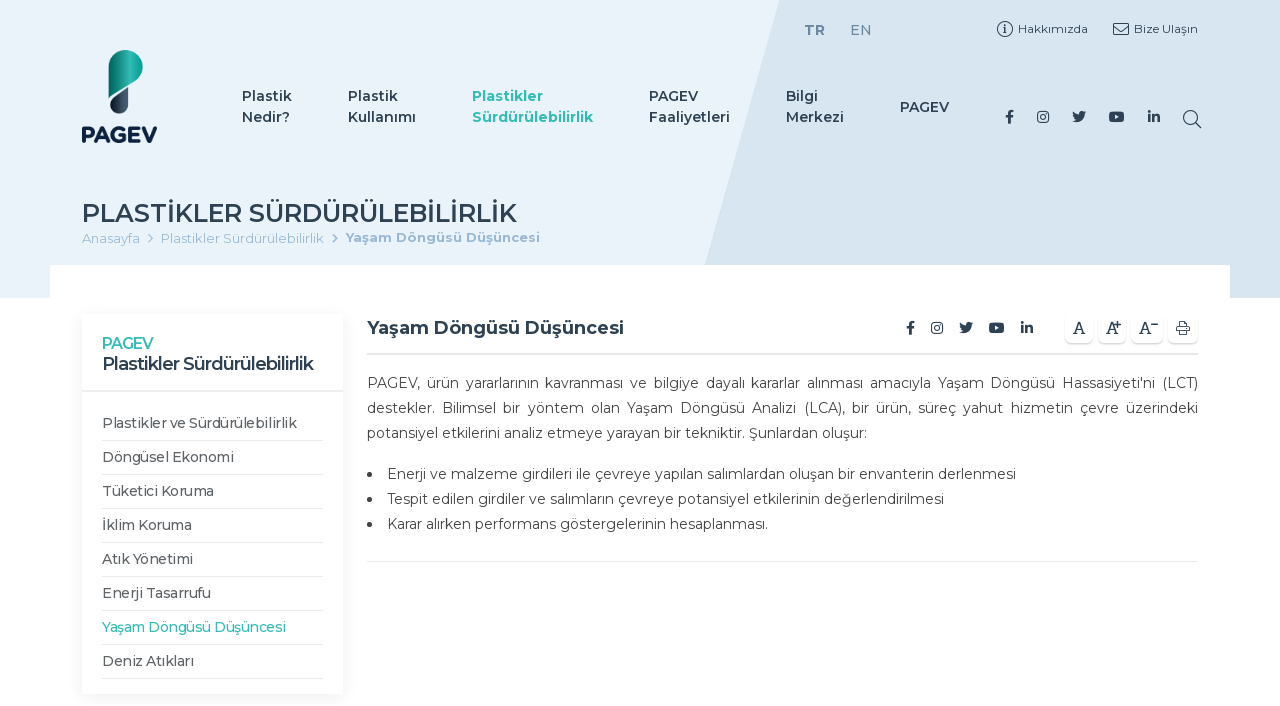

--- FILE ---
content_type: text/html; charset=UTF-8
request_url: https://pagev.net/plastikler-ve-surdurulebilirlik/yasam-dongusu-dusuncesi
body_size: 7255
content:
<!doctype html><html lang="tr"><head> <meta charset="utf-8"> <title>Yaşam Döngüsü Düşüncesi̇ - Plastikler Sürdürülebilirlik | PAGEV</title> <meta name="description" content="Yaşam Döngüsü Düşüncesi"> <meta name="keywords" content="Yaşam Döngüsü Düşüncesi"> <meta name="viewport" content="width=device-width, initial-scale=1"> <meta http-equiv="Content-Security-Policy" content="upgrade-insecure-requests"> <meta name="revisit-after" content="3 days"/> <meta http-equiv="Pragma" content="public"/> <meta http-equiv="Expires" content="7"/> <meta http-equiv="Cache-Control" content="max-age=604800, public"/> <meta name="apple-touch-fullscreen" content="YES"/> <meta name="apple-mobile-web-app-capable" content="yes"/> <meta name="mobile-web-app-capable" content="yes"/> <meta name="apple-mobile-web-app-status-bar-style" content="black"/> <meta property="og:url" content="https://pagev.net/plastikler-ve-surdurulebilirlik/yasam-dongusu-dusuncesi"/> <meta property="og:type" content="article"/> <meta property="og:title" content="Yaşam Döngüsü Düşüncesi̇ - Plastikler Sürdürülebilirlik | PAGEV"/> <meta property="og:description" content="Yaşam Döngüsü Düşüncesi"/> <meta name="twitter:card" content="summary_large_image"> <meta name="twitter:domain" content="pagev.net"> <meta name="twitter:url" content="https://pagev.net/plastikler-ve-surdurulebilirlik/yasam-dongusu-dusuncesi"> <link rel="canonical" href="https://pagev.net/plastikler-ve-surdurulebilirlik/yasam-dongusu-dusuncesi"/> <link rel="apple-touch-icon" sizes="180x180" href="/dosyalar/2021/07/1625153216_ac60e3724d.svg"> <link rel="icon" type="image/png" sizes="32x32" href="/dosyalar/2021/07/1625153216_ac60e3724d.svg"> <link rel="icon" type="image/png" sizes="16x16" href="/dosyalar/2021/07/1625153216_ac60e3724d.svg"> <link rel="mask-icon" href="/dosyalar/2021/07/1625153216_ac60e3724d.svg" color="#1B2B36"> <meta name="google-site-verification" content="yVIrkseZ952SghvYrR_JWV-QWUvJzNfHxK0Hq8qJeyU" /> <link href="/assets/css/main.css?v=0.8.2" rel="stylesheet" type="text/css" /></head><body><header class="sub-page"> <div class="container"> <div class="topbar"> <ul class="lang-menu"> <li><a href="/lang/tr" class="fw-bold" title="Türkçe">TR</a></li> <li><a href="/lang/en" title="İngilizce">EN</a></li> </ul> <ul class="topbar-menu me-0"> <li> <a href="/hakkimizda" title="Hakkımızda"> <i class="fal fa-info-circle"></i> Hakkımızda </a> </li> <li> <a href="/iletisim" title="İletişim"> <i class="fal fa-envelope"></i> Bize Ulaşın </a> </li> </ul> </div> <div class="menu"> <a href="/" title="PAGEV" class="logo"> <img src="/dosyalar/2022/03/1648707236_26d5c042d6.png" alt="Türk Plastik Sanayicileri Araştırma Geliştirme ve Eğitim Vakfı"> </a> <ul class="site-menu"> <li class="dropdown"> <a href="/plastik-nedir" title="Plastik Nedir?"> Plastik Nedir? </a> <ul> <li><a href="/plastik-nedir/plastik-nedir">Plastik Nedir ?</a></li> <li><a href="/plastik-nedir/tarihce">Tarihçe</a></li> <li><a href="/plastik-nedir/plastik-nasil-uretilir">Plastik Nasıl Üretilir ?</a></li> <li><a href="/plastik-nedir/plastik-cesitleri">Plastik Çeşitleri</a></li> <li><a href="/plastik-nedir/geri-donusum-geri-kazanim">Geri Dönüşüm & Geri Kazanım</a></li> <li><a href="/plastik-nedir/inovasyon">İnovasyon</a></li> </ul> </li> <li class="dropdown"> <a href="/plastik-kullanimi" title="Plastik Kullanımı"> Plastik Kullanımı </a> <ul> <li><a href="/plastik-kullanimi/plastik-kullanimi">Plastik Kullanımı</a></li> <li><a href="/plastik-kullanimi/ambalaj">Ambalaj</a></li> <li><a href="/plastik-kullanimi/yapi-insaat">Yapı & İnşaat</a></li> <li><a href="/plastik-kullanimi/ulasim">Ulaşım</a></li> <li><a href="/plastik-kullanimi/elektrik-elektronik">Elektrik & Elektronik</a></li> <li><a href="/plastik-kullanimi/tarim">Tarım</a></li> <li><a href="/plastik-kullanimi/saglik">Sağlık</a></li> <li><a href="/plastik-kullanimi/spor-hobi-tasarim">Spor, Hobi, Tasarım</a></li> </ul> </li> <li class="dropdown"> <a class="active" href="/plastikler-ve-surdurulebilirlik" title="Plastikler Sürdürülebilirlik"> Plastikler Sürdürülebilirlik </a> <ul> <li><a href="/plastikler-ve-surdurulebilirlik/plastikler-ve-surdurulebilirlik">Plastikler ve Sürdürülebilirlik</a></li> <li><a href="/plastikler-ve-surdurulebilirlik/dongusel-ekonomi">Döngüsel Ekonomi</a></li> <li><a href="/plastikler-ve-surdurulebilirlik/tuketici-koruma">Tüketici Koruma</a></li> <li><a href="/plastikler-ve-surdurulebilirlik/iklim-koruma">İklim Koruma</a></li> <li><a href="/plastikler-ve-surdurulebilirlik/atik-yonetimi">Atık Yönetimi</a></li> <li><a href="/plastikler-ve-surdurulebilirlik/enerji-tasarrufu">Enerji Tasarrufu</a></li> <li><a href="/plastikler-ve-surdurulebilirlik/yasam-dongusu-dusuncesi">Yaşam Döngüsü Düşüncesi</a></li> <li><a href="/plastikler-ve-surdurulebilirlik/deniz-atiklari">Deniz Atıkları</a></li> </ul> </li> <li class="dropdown"> <a href="/pagev-faaliyetleri" title="PAGEV Faaliyetleri"> PAGEV Faaliyetleri </a> <ul> <li><a href="/pagev-faaliyetleri/pagev-faaliyetleri">PAGEV FAALİYETLERİ</a></li> <li><a href="/pagev-faaliyetleri/pagev">PAGEV</a></li> <li><a href="http://www.pagcev.org/">PAGÇEV</a></li> <li><a href="http://www.voctest.pagev.org.tr/">Personel Belgelendirme</a></li> <li><a href="http://www.turkishpic.com/tr/site/index">Plastik Endüstrisi Kongresi</a></li> <li><a href="http://www.turkishpic.com/plastik/">Plastik Ambalaj Teknolojileri Kongresi</a></li> <li><a href="/pagev-faaliyetleri/pagev-akademi">PAGEV Akademi</a></li> <li><a href="/pagev-faaliyetleri/projelerimiz">Projelerimiz</a></li> <li><a href="/pagev-faaliyetleri/okullarimiz">Okullarımız</a></li> <li><a href="/pagev-faaliyetleri/uyelerimiz">Üyelerimiz</a></li> <li><a href="/pagev-faaliyetleri/bakis-acimiz">Bakış Açımız</a></li> <li><a href="/pagev-faaliyetleri/pazar-ve-ekonomik-rakamlar">Pazar ve Ekonomik Rakamlar</a></li> <li><a href="/pagev-faaliyetleri/standardizasyon">Standardizasyon</a></li> <li><a href="/pagev-faaliyetleri/deger-zinciri">Değer Zinciri</a></li> </ul> </li> <li class="dropdown"> <a href="/bilgi-merkezi" title="Bilgi Merkezi"> Bilgi Merkezi </a> <ul> <li><a href="/haberler"><i class="fal fa-newspaper"></i> Haberler</a></li> <li><a href="/basin-bultenleri"><i class="fal fa-rss-square"></i> Basın Bültenleri</a></li> <li><a href="/yayinlar"><i class="fal fa-signal-stream"></i> Yayınlar</a></li> <li><a href="/pagev-dergi"><i class="fal fa-map"></i> Dergiler</a></li> <li><a href="/film-fotograf-galerisi"><i class="fal fa-photo-video"></i> Film & Fotoğraf Galerisi</a></li> <li><a href="/pagev-tv"><i class="fal fa-tv-retro"></i> Pagev TV</a></li> <li><a href="/etkinlikler"><i class="fal fa-calendar-star"></i> Etkinlikler</a></li> </ul> </li> <li class="d-none d-lg-block dropdown"> <a href="/pagev-faaliyetleri/pagev" title="PAGEV"> PAGEV </a> <ul> <li><a href="/pagev-faaliyetleri/biz-kimiz">Biz Kimiz</a></li> <li><a href="/pagev-faaliyetleri/misyon-ve-degerler">Misyon ve değerler</a></li> <li><a href="/pagev-faaliyetleri/faaliyetlerimiz">Faaliyetlerimiz</a></li> <li><a href="/pagev-faaliyetleri/pagev-etik-calisma-kurallari">PAGEV Etik Çalışma Kuralları</a></li> <li><a href="/pagev-faaliyetleri/logo-ve-kurumsal-kimlik">Logo ve Kurumsal Kimlik</a></li> <li><a href="/pagev-faaliyetleri/basvuru-formu">Başvuru Formu</a></li> </ul> </li> <li class="mobile-menu"> <span class="lines"></span> <span class="text">MENÜ</span> </li> </ul> <div class="social-wrapper"> <ul class="social"> <li><a href="https://www.facebook.com/pagev/" target="_blank" title="Facebook"><i class="fab fa-facebook-f"></i></a></li> <li><a href="https://www.instagram.com/pagev1989/" target="_blank" title="Instagram"><i class="fab fa-instagram"></i></a></li> <li><a href="https://twitter.com/pagev1989" target="_blank" title="Twitter"><i class="fab fa-twitter"></i></a></li> <li><a href="https://www.youtube.com/user/PAGEV1989" target="_blank" title="Youtube"><i class="fab fa-youtube"></i></a></li> <li><a href="https://www.linkedin.com/company/pagev-turkish-plastics-manufacturers-research-development-&-educational-foundation/" target="_blank" title="Linkedin"><i class="fab fa-linkedin-in"></i></a></li> </ul> </div> <a href="#search" title="Ara" class="search-btn"><i class="fal fa-search"></i></a> </div> </div></header> <div class="page"> <div class="page-header"> <div class="container"> <h5>Plastikler Sürdürülebilirlik</h5> <nav aria-label="breadcrumb"> <ol class="breadcrumb"> <li class="breadcrumb-item"><a href="/">Anasayfa</a></li> <li class="breadcrumb-item"><a href="/plastikler-ve-surdurulebilirlik">Plastikler Sürdürülebilirlik</a></li> <li class="breadcrumb-item active" aria-current="page">Yaşam Döngüsü Düşüncesi</li> </ol> </nav> </div> </div> <div class="page-wrapper corporate pt-3"> <div class="container"> <div class="row"> <aside class="col-lg-3"> <div class="content"> <div class="widget menu sh"> <div class="title"> <span>PAGEV</span> <h6>Plastikler Sürdürülebilirlik</h6> </div> <ul> <li > <a href="/plastikler-ve-surdurulebilirlik/plastikler-ve-surdurulebilirlik" title="Plastikler ve Sürdürülebilirlik"> Plastikler ve Sürdürülebilirlik </a> </li> <li > <a href="/plastikler-ve-surdurulebilirlik/dongusel-ekonomi" title="Döngüsel Ekonomi"> Döngüsel Ekonomi </a> </li> <li > <a href="/plastikler-ve-surdurulebilirlik/tuketici-koruma" title="Tüketici Koruma"> Tüketici Koruma </a> <ul> <li> <a href="/plastikler-ve-surdurulebilirlik/reach" title="REACH"> REACH </a> </li> <li> <a href="/plastikler-ve-surdurulebilirlik/gidaya-temas" title="Gıdaya Temas"> Gıdaya Temas </a> </li> <li> <a href="/plastikler-ve-surdurulebilirlik/plastikler-ve-icme-suyu" title="Plastikler ve İçme Suyu"> Plastikler ve İçme Suyu </a> </li> </ul> </li> <li > <a href="/plastikler-ve-surdurulebilirlik/iklim-koruma" title="İklim Koruma"> İklim Koruma </a> <ul> <li> <a href="/plastikler-ve-surdurulebilirlik/plastikler-ve-iklim-degisikligi-gercekleri" title="Plastikler ve İklim Değişikliği Gerçekleri"> Plastikler ve İklim Değişikliği Gerçekleri </a> </li> <li> <a href="/plastikler-ve-surdurulebilirlik/plastiklerin-oldugu-bir-dunya-daha-keyifli" title="Plastiklerin olduğu bir dünya daha keyifli"> Plastiklerin olduğu bir dünya daha keyifli </a> </li> <li> <a href="/plastikler-ve-surdurulebilirlik/plastikler-sayesinde-daha-hafif-otomobiller" title="Plastikler sayesinde daha hafif otomobiller"> Plastikler sayesinde daha hafif otomobiller </a> </li> <li> <a href="/plastikler-ve-surdurulebilirlik/plastikler-sayesinde-daha-az-yakitla-daha-uzun-sure-ucus" title="Plastikler sayesinde daha az yakıtla daha uzun süre uçuş"> Plastikler sayesinde daha az yakıtla daha uzun süre uçuş </a> </li> <li> <a href="/plastikler-ve-surdurulebilirlik/plastikler-sayesinde-kapatin-motorlari" title="Plastikler sayesinde kapatın motorları"> Plastikler sayesinde kapatın motorları </a> </li> <li> <a href="/plastikler-ve-surdurulebilirlik/plastiklerin-oldugu-bir-dunya-daha-hafif" title="Plastiklerin olduğu bir dünya daha hafif"> Plastiklerin olduğu bir dünya daha hafif </a> </li> <li> <a href="/plastikler-ve-surdurulebilirlik/plastikler-sayesinde-soguk-tutun" title="Plastikler sayesinde soğuk tutun"> Plastikler sayesinde soğuk tutun </a> </li> <li> <a href="/plastikler-ve-surdurulebilirlik/daha-az-enerjiyle-daha-fazla-isik" title="Daha az enerjiyle daha fazla ışık"> Daha az enerjiyle daha fazla ışık </a> </li> <li> <a href="/plastikler-ve-surdurulebilirlik/plastikler-sayesinde-gunesin-enerjisine-dokunun" title="Plastikler sayesinde güneşin enerjisine dokunun"> Plastikler sayesinde güneşin enerjisine dokunun </a> </li> <li> <a href="/plastikler-ve-surdurulebilirlik/plastikler-sayesinde-ruzgarin-enerjisine-sahip-olun" title="Plastikler sayesinde rüzgarın enerjisine sahip olun"> Plastikler sayesinde rüzgarın enerjisine sahip olun </a> </li> <li> <a href="/plastikler-ve-surdurulebilirlik/plastikler-sayesinde-daha-iyi-bir-dunya" title="Plastikler sayesinde daha iyi bir dünya"> Plastikler sayesinde daha iyi bir dünya </a> </li> </ul> </li> <li > <a href="/plastikler-ve-surdurulebilirlik/atik-yonetimi" title="Atık Yönetimi"> Atık Yönetimi </a> <ul> <li> <a href="/plastikler-ve-surdurulebilirlik/geri-donusum-ve-geri-kazanim" title="Geri Dönüşüm ve Geri Kazanım"> Geri Dönüşüm ve Geri Kazanım </a> </li> <li> <a href="/plastikler-ve-surdurulebilirlik/atik-toplama" title="Atık Toplama"> Atık Toplama </a> </li> <li> <a href="/plastikler-ve-surdurulebilirlik/atik-on-islem-ve-ayrima" title="Atık Ön İşlem ve Ayrıma"> Atık Ön İşlem ve Ayrıma </a> </li> <li> <a href="/plastikler-ve-surdurulebilirlik/mekanik-geri-donusum" title="Mekanik Geri Dönüşüm"> Mekanik Geri Dönüşüm </a> </li> <li> <a href="/plastikler-ve-surdurulebilirlik/hammadde-geri-donusumu" title="Hammadde Geri Dönüşümü"> Hammadde Geri Dönüşümü </a> </li> <li> <a href="/plastikler-ve-surdurulebilirlik/enerji-geri-kazanimi" title="Enerji Geri Kazanımı"> Enerji Geri Kazanımı </a> </li> </ul> </li> <li > <a href="/plastikler-ve-surdurulebilirlik/enerji-tasarrufu" title="Enerji Tasarrufu"> Enerji Tasarrufu </a> </li> <li class="active"> <a class="active" href="/plastikler-ve-surdurulebilirlik/yasam-dongusu-dusuncesi" title="Yaşam Döngüsü Düşüncesi"> Yaşam Döngüsü Düşüncesi </a> </li> <li > <a href="/plastikler-ve-surdurulebilirlik/deniz-atiklari" title="Deniz Atıkları"> Deniz Atıkları </a> </li> </ul> </div> </div> <div class="sidebar-fixed-toggler"> <span class="lines"></span> </div> <div class="sidebar-filter-overlay"></div> </aside> <div class="col-lg-9"> <div class="page-entry"> <div class="gtitle d-flex align-items-center justify-content-between"> <h5 class="fw-bold text-primary">Yaşam Döngüsü Düşüncesi</h5> <div class="actions d-flex align-items-center"> <ul class="social"> <li><a href="https://www.facebook.com/pagev/" target="_blank" title="Facebook"><i class="fab fa-facebook-f"></i></a></li> <li><a href="https://www.instagram.com/pagev1989/" target="_blank" title="Instagram"><i class="fab fa-instagram"></i></a></li> <li><a href="https://twitter.com/pagev1989" target="_blank" title="Twitter"><i class="fab fa-twitter"></i></a></li> <li><a href="https://www.youtube.com/user/PAGEV1989" target="_blank" title="Youtube"><i class="fab fa-youtube"></i></a></li> <li><a href="https://www.linkedin.com/company/pagev-turkish-plastics-manufacturers-research-development-&-educational-foundation/" target="_blank" title="Linkedin"><i class="fab fa-linkedin-in"></i></a></li> </ul> <ul class="pa ms-4"> <li><a href="javascript:;" class="font-reset" title="Yazı boyutunu sıfırla"><i class="far fa-font"></i></a></li> <li> <a href="javascript:;" class="font-bigger" class="fontp" title="Yazı boyutunu arttır"> <i class="far fa-font"></i> <i class="fas fa-plus"></i> </a> </li> <li> <a href="javascript:;" class="fontp font-smaller" title="Yazı boyutunu düşür"> <i class="far fa-font"></i> <i class="fas fa-minus"></i> </a> </li> <li><a href="javascript:;" class="printp" title="Yazdır"><i class="fal fa-print"></i></a></li> </ul></div> </div> <div class="page-content mt-3 mb-3"> <p>PAGEV, &uuml;r&uuml;n yararlarının kavranması ve bilgiye dayalı kararlar alınması amacıyla Yaşam D&ouml;ng&uuml;s&uuml; Hassasiyeti&#39;ni (LCT) destekler. Bilimsel bir y&ouml;ntem olan Yaşam D&ouml;ng&uuml;s&uuml; Analizi (LCA), bir &uuml;r&uuml;n, s&uuml;re&ccedil; yahut hizmetin &ccedil;evre &uuml;zerindeki potansiyel etkilerini analiz etmeye yarayan bir tekniktir. Şunlardan oluşur:</p><ul><li>Enerji ve malzeme girdileri ile &ccedil;evreye yapılan salımlardan oluşan bir envanterin derlenmesi</li><li>Tespit edilen girdiler ve salımların &ccedil;evreye potansiyel etkilerinin değerlendirilmesi</li><li>Karar alırken performans g&ouml;stergelerinin hesaplanması.</li></ul> </div> </div> <div class="ptags mt-4"> <ul> </ul> </div> </div> </div> </div> </div> </div> <script type="text/javascript" src="//s7.addthis.com/js/300/addthis_widget.js#pubid=ra-52c56b84091bb4dc"></script><div class="blist mt-5"> <div class="container"> <div class="row align-items-center justify-content-center g-4"> <div class="col-md-6"> <div class="border p-2 border-1"> <a href="http://voctest.pagev.org.tr/" target="_blank"><img src="/dosyalar/2021/07/1625738247_4d33931a76.gif" alt="VOC TEST MERKEZİ"></a> </div> </div> <div class="col-md-6"> <div class="border p-2 border-1"> <a href="http://pagcev.org/" target="_blank"><img src="/dosyalar/2021/07/1626272407_5dc10f31b7.gif" alt="Ambalaj Atıkları"></a> </div> </div> <div class="col-md-6"> <div class="border p-2 border-1"> <a href="https://plasteurasia.com/tr" target="_blank"><img src="/dosyalar/2026/01/1767783528_810569811b.jpg" alt="Plast Eurasia 2-5 Aralık 2025"></a> </div> </div> </div> </div></div><div class="home-our-partners mt-5"> <div class="container"> <div class="row align-items-center"> <div class="col-lg-3"> <div class="fs-3 text-primary fw-semi-bold text-uppercase">Partnerlerimiz</div> </div> <div class="col-lg-9"> <div class="swiper-container partners-slider"> <div class="swiper-wrapper our-partners-list"> <div class="swiper-slide"> <div class="img-wrapper d-flex align-items-center justify-content-center"> <img src="/dosyalar/2022/03/1648040178_ba6f973c99.svg" alt="2"> </div> </div> <div class="swiper-slide"> <div class="img-wrapper d-flex align-items-center justify-content-center"> <img src="/dosyalar/2021/5/1-02506.svg" alt="1"> </div> </div> <div class="swiper-slide"> <div class="img-wrapper d-flex align-items-center justify-content-center"> <img src="/dosyalar/2021/5/3-02722.svg" alt="3"> </div> </div> </div> </div> </div> </div> </div></div><footer> <div class="container"> <div class="row"> <div class="col-lg-5"> <div class="row"> <div class="col-6"> <div class="footer-widget"> <div class="fs-4 text-white fw-semi-bold mb-3">PAGEV</div> <ul class="footer-menu"> <li> <a href="/plastik-nedir" title="Plastik Nedir?"> Plastik Nedir? </a> </li> <li> <a href="/plastik-kullanimi" title="Plastik Kullanımı"> Plastik Kullanımı </a> </li> <li> <a href="/plastikler-ve-surdurulebilirlik" title="Plastikler Sürdürülebilirlik"> Plastikler Sürdürülebilirlik </a> </li> <li> <a href="/pagev-faaliyetleri" title="PAGEV Faaliyetleri"> PAGEV Faaliyetleri </a> </li> <li> <a href="/bilgi-merkezi" title="Bilgi Merkezi"> Bilgi Merkezi </a> </li> <li><a href="/hakkimizda">Hakkımızda</a></li> <li><a href="/s/gizlilik-ilkesi" title="Gizlilik İlkesi">Gizlilik İlkesi</a></li> <li><a href="/iletisim">İletişim</a></li> </ul> </div> </div> <div class="col-6"> <div class="footer-widget"> <div class="fs-4 text-white fw-semi-bold mb-3"> BASINDA PAGEV </div> <ul class="footer-menu"> <li><a href="/haberler">Haberler</a></li> <li><a href="/basin-bultenleri">Basın Bültenleri</a></li> <li><a href="/yayinlar">Yayınlar</a></li> <li><a href="/pagev-dergi">Dergiler</a></li> <li><a href="/pagev-tv">Pagev TV</a></li> <li><a href="/film-fotograf-galerisi">Film & Fotoğraf Galerisi</a></li> <li><a href="/etkinlikler">Etkinlikler</a></li> </ul> </div> </div> </div> </div> <div class="col-lg-3 d-none d-lg-block"> <div class="footer-widget"> <div class="fs-4 text-white fw-semi-bold mb-3">E-Bülten</div> <form class="newsletter-form" action="/bulten" method="POST"> <div class="text-light mb-3"> Yenilik ve gelişmelerimizden haberdar<br> olmak için E-Bültene abone olun! </div> <div class="form-floating mb-3"> <input type="text" class="form-control rounded-pill" id="ad" name="ad" placeholder="Ad Soyad"> <label for="floatingInput">Ad Soyad</label> </div> <div class="form-floating mb-3"> <input type="email" name="mail" class="form-control rounded-pill" id="floatingInput" placeholder="E-Posta"> <label for="floatingInput">E-Posta</label> <button class="btn"><i class="fal fa-envelope text-secondary"></i></button> </div> </form> </div> </div> <div class="col-lg-4 mt-4 mt-lg-0"> <div class="footer-widget"> <div class="fs-4 text-white fw-semi-bold mb-3">İLETİŞİM BİLGİLERİMİZ</div> <div class="adres-item"> <span class="text-secondary">A.</span>Ofis Florya, Şenlikköy Mah. Eski Halkalı Cad. No: 3/8 Bakırköy 34153 İstanbul </div> <div class="adres-item d-block"> <span class="text-secondary">T.</span> <a href="tel: +90 (212) 425 13 13"> +90 (212) 425 13 13</a> <div class="clearfix"></div> </div> <div class="adres-item d-block"> <span class="text-secondary">F.</span> +90 (212) 624 49 26 ( Fax ) </div> <div class="adres-item d-block"> <span class="text-secondary">M.</span> <a href="mailto:pagev@pagev.org.tr">pagev@pagev.org.tr</a> <div class="clearfix"></div> </div> <ul class="social"> <li><a href="https://www.facebook.com/pagev/" target="_blank" title="Facebook"><i class="fab fa-facebook-f"></i></a></li> <li><a href="https://www.instagram.com/pagev1989/" target="_blank" title="Instagram"><i class="fab fa-instagram"></i></a></li> <li><a href="https://twitter.com/pagev1989" target="_blank" title="Twitter"><i class="fab fa-twitter"></i></a></li> <li><a href="https://www.youtube.com/user/PAGEV1989" target="_blank" title="Youtube"><i class="fab fa-youtube"></i></a></li> <li><a href="https://www.linkedin.com/company/pagev-turkish-plastics-manufacturers-research-development-&-educational-foundation/" target="_blank" title="Linkedin"><i class="fab fa-linkedin-in"></i></a></li> </ul> </div> </div> </div> </div> <div class="bottom-bar"> <div class="container"> <div class="bottom-wrapper"> <div class="fs-6"> © 2021 <b>Türk Plastik Sanayicileri Araştırma Geliştirme ve Eğitim Vakfı</b>. Tüm hakları saklıdır. </div> <div class="bottom-end"> <div class="d-flex d-md-inline-flex align-items-center"> <a href="//cevizbilisim.com.tr" title="Ceviz Bilişim" class="fw-light"><b>Ceviz Bilişim</b></a> <svg xmlns="http://www.w3.org/2000/svg" xmlns:xlink="http://www.w3.org/1999/xlink" viewBox="0 0 34.7 28.08" id="Capa_1"> <defs> <style>.cls-1 { fill: url(#linear-gradient); }</style> <linearGradient id="linear-gradient" y1="14.04" x2="34.7" y2="14.04" gradientUnits="userSpaceOnUse"> <stop offset="0" stop-color="#836241"></stop> <stop offset="0.15" stop-color="#916f4a"></stop> <stop offset="0.36" stop-color="#9c7a52"></stop> <stop offset="0.57" stop-color="#a07d54"></stop> <stop offset="1" stop-color="#836241"></stop> </linearGradient> </defs> <g id="Layer_2" data-name="Layer 2"> <g id="Layer_1-2" data-name="Layer 1"> <path class="cls-1" d="M33.86,11.4a5.48,5.48,0,0,1-.3-.89A14.08,14.08,0,0,0,33,8.26,13.65,13.65,0,0,0,28.6,3c-4-3-8.28-4-13-2A1,1,0,0,1,14.86,1,5.85,5.85,0,0,0,12,.52,10,10,0,0,0,6.18,3.28a2.13,2.13,0,0,1-.93.45,5.13,5.13,0,0,0-4,3.44,36.58,36.58,0,0,0-1,4,7,7,0,0,0,.13,3.77,6.23,6.23,0,0,0,3.61,3.8.91.91,0,0,1,.51.6,3.4,3.4,0,0,0,1.36,2.56,8.34,8.34,0,0,0,5.25,2c.18,0,.36,0,.62.05-.11.31-.21.55-.28.78-.22.64-.46,1.28-.62,1.94A1.47,1.47,0,0,0,11,27.87l.18-.12.1-.05.1,0a2.7,2.7,0,0,1,.62-.08,1.91,1.91,0,0,1,1.3.49,10,10,0,0,0,1.26-1.17,3.62,3.62,0,0,1,2-1.23,3.26,3.26,0,0,0,2.61-2.79c.07-.31.13-.62.19-.94a1.3,1.3,0,0,1,.28,0c2.88.57,5.25-.13,6.87-2.75.08-.13.38-.17.57-.16a15.38,15.38,0,0,0,3,.11c2.06-.36,3.77-1.35,4.43-3.52A5.53,5.53,0,0,0,33.86,11.4Zm-1.15,5.19a4.92,4.92,0,0,1-5.36,1.16c.57-.3,1-.55,1.51-.77s.82-.17.66-.73-.6-.47-1-.38a4.53,4.53,0,0,0-2.82,2.33A4.7,4.7,0,0,1,23,20.7,4.78,4.78,0,0,1,18.39,20c-.69-.57-.69-.74-.17-1.44.09-.12.25-.25.24-.36s-.06-.58-.22-.7a.69.69,0,0,0-.69.08,3.16,3.16,0,0,1-2.89,1.12c-.24,0-.49.34-.74.53.18.19.35.53.56.56a10,10,0,0,0,1.64,0c.17,0,.41-.1.49,0A16.11,16.11,0,0,1,18,21.25a1.21,1.21,0,0,1,.12.72,2.35,2.35,0,0,1-1.66,2.51,5.44,5.44,0,0,0-3.17,2.09,3.05,3.05,0,0,1-.7.64c-.13.1-.44.17-.51.1a.75.75,0,0,1-.14-.56,4.31,4.31,0,0,1,.27-.91,8.11,8.11,0,0,0,.43-1.06c.2-.78.46-1.47,1.35-1.73.15,0,.3-.52.24-.72-.14-.39-.5-.38-.86-.22-2.55,1.2-4.8.46-6.87-1.15a1.77,1.77,0,0,1-.72-2.24A2.17,2.17,0,0,1,8,17.46c.95.1,1.89.32,2.83.38a5,5,0,0,0,1.68-.22c.19-.05.29-.42.44-.64-.26-.14-.56-.46-.75-.4a6.7,6.7,0,0,1-3.33-.18.7.7,0,0,1-.67-.78,8.84,8.84,0,0,1,.18-1.45A3.71,3.71,0,0,0,8,11.06c-.13-.19-.28-.44-.47-.5a.93.93,0,0,0-.77.06.7.7,0,0,0,0,.69,2.81,2.81,0,0,1,.54,2.75c-.13.7-.19,1.42-.26,2-.64.52-1.23,1-1.84,1.48a.65.65,0,0,1-.53.12c-3.34-1.25-4-4.35-3-7.1L1.9,11c.52.57,1,1.14,1.55,1.69a.55.55,0,0,0,.89,0c.27-.3.15-.57-.09-.84A15.62,15.62,0,0,1,3,10.42,3.45,3.45,0,0,1,5.4,4.92,2.28,2.28,0,0,1,7.88,6.1c.48.87.87,1.79,1.31,2.68.34.71.65,1.44,1,2.11A4.84,4.84,0,0,0,14,13.42a.81.81,0,0,1,.85.79,2.54,2.54,0,0,0,1.72,2c.43.14.84.14,1-.36s-.23-.58-.57-.75a2,2,0,0,1-.81-.66c-.48-.72-.34-.93.44-1.26a11,11,0,0,0,1.83-1.1.6.6,0,0,0,.12-1c-.37-.36-.64-.09-.92.17a4.23,4.23,0,0,1-6.54-1.24,1.19,1.19,0,0,1,.25-.13,2.86,2.86,0,0,0,2-1.68,2,2,0,0,1,1.7-1.16,4.78,4.78,0,0,1,3.35.74c.36.24.71.36,1,0s0-.7-.36-.91A6.12,6.12,0,0,0,14.71,6c-.22,0-.44.08-.69.13-.09-.47-.15-.89-.24-1.3s-.34-.66-.78-.54-.35.47-.35.82a15.24,15.24,0,0,1-.18,2.44,1.89,1.89,0,0,1-.64.91c-.76.64-1.33.48-1.7-.42-.24-.59-.48-1.18-.75-1.75A5.1,5.1,0,0,0,7.17,3.93c.55-.4,1-.77,1.49-1.07a6.18,6.18,0,0,1,4.53-1.1,13.37,13.37,0,0,1,2.32,1c1.09.46,2.19.9,3.28,1.33a1.46,1.46,0,0,0,.51.06c.4,0,.74-.09.75-.57s-.31-.51-.67-.6c-.82-.21-1.62-.47-2.42-.73-.13,0-.24-.15-.38-.43.89-.2,1.78-.47,2.68-.58a10.82,10.82,0,0,1,7.17,1.7,13.5,13.5,0,0,1,5.3,5.45,6.9,6.9,0,0,1,.64,2.36c.08,1-.49,1.46-1.45,1.44A3.94,3.94,0,0,1,27.28,10a16,16,0,0,1-.75-1.76,4.73,4.73,0,0,0-2-2.54.94.94,0,0,1-.31-.65c-.06-.38,0-.77-.08-1.14,0-.19-.33-.48-.47-.46s-.57.31-.56.46a4.31,4.31,0,0,1-1.67,3.74.67.67,0,0,0,.07.64.75.75,0,0,0,.72.07,7,7,0,0,0,1.21-1.28c.29-.42.6-.46.86-.11a19.74,19.74,0,0,1,1.23,2c.42.75.6,1.46-.22,2.16a4.58,4.58,0,0,0-.78,1.37,3.61,3.61,0,0,1-3.37,2.21c-.42,0-.8.1-.78.62s.4.55.79.55A4.35,4.35,0,0,0,24.93,14c.44-.64.77-1.36,1.16-2s.55-.63,1.05-.15a5.37,5.37,0,0,0,3,1.47,3.24,3.24,0,0,0,2.88-.8A3.52,3.52,0,0,1,32.71,16.59Z"></path> </g> </g> </svg> <a href="//cevizbilisim.com.tr/web-tasarim" title="Web Tasarım" class="fw-light"><b>Web Tasarım</b></a> </div> </div> </div> </div> </div></footer><div id="search"> <button type="button" class="btn rounded-0 close">×</button> <form method="get" action="/arama"> <input type="search" name="s" placeholder="Kelime girin" /> <button type="submit" class="btn btn-primary rounded-0 btn-lg text-white">Arama</button> </form></div><nav class="panel-menu"> <ul> <li><a href="/">Anasayfa</a></li> <li><a href="/plastik-nedir">Plastik Nedir?</a></li> <li><a href="/plastik-kullanimi">Plastik Kullanımı</a></li> <li><a href="/pagev-faaliyetleri">PAGEV Faaliyetleri</a></li> <li><a href="/plastikler-ve-surdurulebilirlik">Plastikler Sürdürülebilirlik</a></li> <li><a href="/bilgi-merkezi">Bilgi Merkezi</a> <ul> <li><a href="/haberler"><i class="fal fa-newspaper"></i> Haberler</a></li> <li><a href="/basin-bultenleri"><i class="fal fa-rss-square"></i> Basın Bültenleri</a></li> <li><a href="/yayinlar" class="active"><i class="fal fa-signal-stream"></i> Yayınlar</a></li> <li><a href="/pagev-dergi"><i class="fal fa-map"></i> Dergiler</a></li> <li><a href="/film-fotograf-galerisi"><i class="fal fa-photo-video"></i> Film & Fotoğraf Galerisi</a></li> <li><a href="/giris"><i class="fal fa-users"></i> Üyelere Özel</a></li> <li><a href="/pagev-tv"><i class="fal fa-tv-retro"></i> Pagev TV</a></li> <li><a href="/etkinlikler"><i class="fal fa-calendar-star"></i> Etkinlikler</a></li> </ul> </li> <li><a href="/hakkimizda">Hakkımızda</a></li> <li><a href="/iletisim">Bize Ulaşın</a></li> <li class="language"> <a href="/tr" title="Türkçe">TR</a> <a href="/en" title="l.english">EN</a> </li> </ul> <div class="mm-navbtn-names"> <div class="mm-closebtn">Kapat</div> <div class="mm-backbtn">Geri</div> </div></nav><script> window.lang = { error: { title: "Hata!", text: "Bilinmeyen bir hata oluştu. Lütfen daha sonra tekrar deneyin.", button: "Tamam", }, waiting: { title: "Lütfen bekleyin..", } };</script><script src="/assets/js/vendor.js?v=0.2"></script><script async src="https://www.googletagmanager.com/gtag/js?id=G-J0SZSZGBS4"></script><script> window.dataLayer = window.dataLayer || []; function gtag(){dataLayer.push(arguments);} gtag('js', new Date()); gtag('config', 'G-J0SZSZGBS4');</script></body></html>